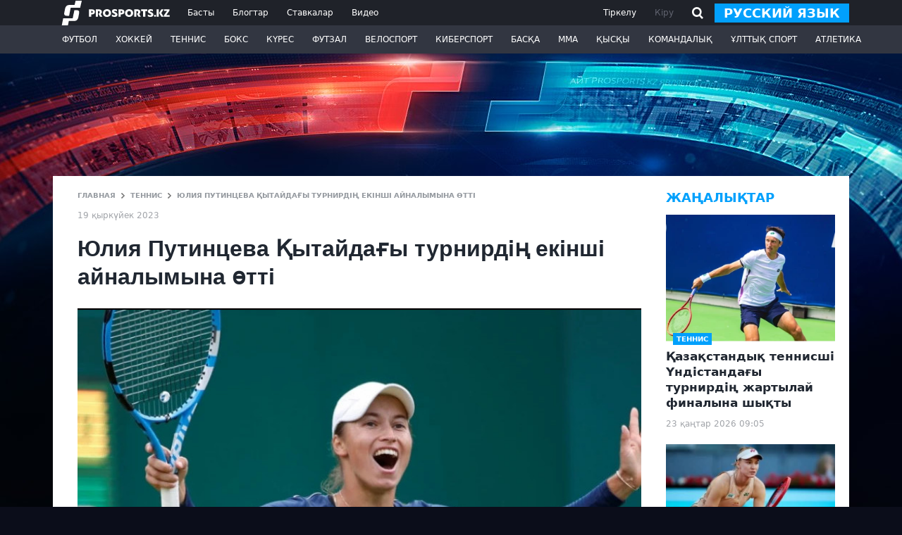

--- FILE ---
content_type: text/html; charset=UTF-8
request_url: https://prosports.kz/kz/news/618220-yuliya-putintseva-kytaidagy-turnirdin-ekinshi-ainalymyna-otti
body_size: 16771
content:
<!DOCTYPE html>
<html lang="kk">
<head>
    <meta charset="utf-8">
    <meta http-equiv="X-UA-Compatible" content="IE=edge"/>
    <meta name="viewport" content="width=device-width, initial-scale=1">
    <meta name="csrf-token" content="sacEYCuQ2cMpywO1kU7VQB4149Okkg5vXAv3pwcf">

    <title>Юлия Путинцева Қытайдағы турнирдің екінші айналымына өтті</title>
    <meta name="description" content=""/>

        <meta property="og:url" content="https://prosports.kz/kz/news/618220-yuliya-putintseva-kytaidagy-turnirdin-ekinshi-ainalymyna-otti/"/>
    <meta property="og:title" content="Юлия Путинцева Қытайдағы турнирдің екінші айналымына өтті" />
    <meta property="og:description" content="" />
    <meta property="og:image" content="https://prosports.kz/storage/images/202309/201736_e2ed73e72623a1c05eb98d8c76e31b60.jpg" />
    <meta property="og:type" content="article" />
    <meta property="og:locale" content="kz">
    <meta property="og:site_name" content="Prosports">
    

<meta property="og:image:secure_url" content="https://prosports.kz/storage/images/202309/201736_e2ed73e72623a1c05eb98d8c76e31b60.jpg" />
<meta property="og:image:type" content="image/webp" />
<meta property="og:image:width" content="400" />
<meta property="og:image:height" content="300" />
<meta property="og:image:alt" content="Юлия Путинцева Қытайдағы турнирдің екінші айналымына өтті" />

    <link rel="shortcut icon" href="/favicon.ico">
    <link rel="apple-touch-icon" sizes="180x180" href="/apple-touch-icon.png">
    <link rel="icon" type="image/png" sizes="32x32" href="/favicon-32x32.png">
    <link rel="icon" type="image/png" sizes="16x16" href="/favicon-16x16.png">
  

    <link rel="stylesheet" type="text/css" href="https://prosports.kz/css/bootstrap.min.css" />
    <link rel="stylesheet" type="text/css" href="https://prosports.kz/css/styles.css?348717779" />
    <link rel="stylesheet" type="text/css" href="https://prosports.kz/css/adaptive.css?338500432">

   
    <link rel="canonical" href="https://prosports.kz/kz/news/618220-yuliya-putintseva-kytaidagy-turnirdin-ekinshi-ainalymyna-otti/" />
    

    <script src="https://prosports.kz/js/jquery-3.7.1.slim.min.js"></script>
    <script src="https://prosports.kz/js/bootstrap.bundle.min.js"></script>
    <script src="https://prosports.kz/js/jquery.cookie.js"></script>
    <script src="https://prosports.kz/js/app.js?688199494"></script>

    <!-- Google tag (gtag.js) -->
    <script async src="https://www.googletagmanager.com/gtag/js?id=G-SKHH2PHB6D"></script>
    <script>
      window.dataLayer = window.dataLayer || [];
      function gtag(){dataLayer.push(arguments);}
      gtag('js', new Date());

      gtag('config', 'G-SKHH2PHB6D');
    </script>
    <script>
        WebFontConfig = {
            google: {
                families: ['Open+Sans:400,600,700,800:latin,cyrillic']
            }
        };

        window.rubric = 85;

        (function (d) {
            var wf = d.createElement('script'), s = d.scripts[0];
            wf.src = 'https://ajax.googleapis.com/ajax/libs/webfont/1.6.26/webfont.js';
            wf.async = true;
            s.parentNode.insertBefore(wf, s);
        })(document);
    </script>
    <script async src="https://securepubads.g.doubleclick.net/tag/js/gpt.js"></script>
</head>
<body>

    <header class="header ">
        <div class="header-top">
            <div class="wcont d-flex justify-content-between align-items-center">
                <div class="header-logo-nav">
                    <a href="/kz/" class="header-logo">
                        <svg xmlns="http://www.w3.org/2000/svg" xmlns:xlink="http://www.w3.org/1999/xlink" viewBox="0 0 219 50" width="168" height="35"><path fill-rule="evenodd"  fill="rgb(255, 255, 255)" d="M218.983,32.394 L207.412,32.394 L207.412,29.916 L213.843,20.787 L207.564,20.787 L207.564,17.548 L218.821,17.548 L218.821,20.015 L212.390,29.155 L218.983,29.155 L218.983,32.394 ZM202.261,32.394 L197.734,24.951 L202.289,17.548 L206.776,17.548 L202.190,24.979 L206.890,32.394 L202.261,32.394 ZM192.831,32.394 L192.831,17.548 L197.158,17.548 L197.158,23.704 L197.147,29.531 L197.158,32.394 L192.831,32.394 ZM189.486,32.600 C188.377,32.600 187.478,31.728 187.478,30.651 C187.478,29.575 188.377,28.703 189.486,28.703 C190.594,28.703 191.493,29.575 191.493,30.651 C191.493,31.728 190.594,32.600 189.486,32.600 ZM184.758,31.523 C183.783,32.436 182.331,32.892 180.357,32.892 C178.110,32.892 176.249,32.481 174.797,31.661 L174.797,27.806 C175.410,28.285 176.204,28.696 177.203,29.038 C178.223,29.357 179.086,29.517 179.789,29.517 C181.105,29.517 181.763,29.129 181.763,28.331 C181.763,27.487 180.697,26.803 179.358,26.233 C177.430,25.412 174.888,24.181 174.934,21.535 C174.934,20.304 175.410,19.278 176.363,18.434 C177.339,17.590 178.700,17.157 180.447,17.157 C182.104,17.157 183.714,17.477 185.257,18.138 L185.257,21.718 C184.758,21.399 184.100,21.125 183.283,20.874 C182.489,20.623 181.786,20.486 181.173,20.486 C179.970,20.486 179.381,20.828 179.381,21.535 C179.381,23.269 186.210,23.223 186.210,28.331 C186.210,29.539 185.734,30.612 184.758,31.523 ZM169.738,32.572 L165.291,32.572 L165.291,20.897 L161.230,20.897 L161.230,17.522 L173.822,17.522 L173.822,20.897 L169.738,20.897 L169.738,32.572 ZM155.966,32.572 L152.789,26.575 L152.789,26.210 C154.536,25.846 155.354,24.568 155.354,23.360 C155.354,21.923 154.514,20.897 153.062,20.897 L151.814,20.897 L151.814,32.572 L147.389,32.572 L147.389,17.545 L153.924,17.545 C155.580,17.545 156.942,18.001 158.054,18.913 C159.165,19.802 159.732,21.056 159.732,22.630 C159.732,24.477 158.961,25.959 157.396,27.031 L160.776,32.572 L155.966,32.572 ZM136.907,32.846 C134.434,32.846 132.460,32.116 130.940,30.634 C129.442,29.152 128.693,27.305 128.693,25.047 C128.693,22.835 129.465,20.988 131.008,19.483 C132.574,17.978 134.548,17.225 136.953,17.225 C139.380,17.225 141.332,17.978 142.852,19.483 C144.372,20.965 145.144,22.835 145.144,25.047 C145.144,27.282 144.372,29.152 142.829,30.634 C141.286,32.116 139.312,32.846 136.907,32.846 ZM139.744,22.083 C139.063,21.285 138.132,20.874 136.976,20.874 C135.841,20.874 134.911,21.285 134.207,22.083 C133.504,22.881 133.141,23.861 133.141,25.047 C133.141,26.279 133.481,27.305 134.185,28.103 C134.888,28.901 135.818,29.312 136.976,29.312 C138.132,29.312 139.040,28.901 139.721,28.103 C140.424,27.305 140.764,26.279 140.764,25.047 C140.764,23.861 140.424,22.881 139.744,22.083 ZM121.842,27.784 L119.868,27.784 L119.868,32.572 L115.421,32.572 L115.421,17.545 L121.570,17.545 C123.476,17.545 124.928,18.047 125.926,19.050 C126.947,20.031 127.446,21.239 127.446,22.653 C127.446,24.090 126.947,25.321 125.926,26.301 C124.928,27.282 123.566,27.784 121.842,27.784 ZM120.957,20.806 L119.845,20.806 L119.845,24.591 L120.503,24.591 C122.205,24.591 123.067,23.975 123.067,22.721 C123.067,21.627 122.341,20.806 120.957,20.806 ZM111.926,31.523 C110.951,32.436 109.499,32.892 107.525,32.892 C105.278,32.892 103.418,32.481 101.966,31.661 L101.966,27.806 C102.578,28.285 103.373,28.696 104.371,29.038 C105.392,29.357 106.254,29.517 106.958,29.517 C108.273,29.517 108.932,29.129 108.932,28.331 C108.932,27.487 107.865,26.803 106.526,26.233 C104.598,25.412 102.056,24.181 102.102,21.535 C102.102,20.304 102.578,19.278 103.531,18.434 C104.507,17.590 105.869,17.157 107.616,17.157 C109.272,17.157 110.883,17.477 112.426,18.138 L112.426,21.718 C111.926,21.399 111.269,21.125 110.452,20.874 C109.658,20.623 108.954,20.486 108.342,20.486 C107.139,20.486 106.549,20.828 106.549,21.535 C106.549,23.269 113.379,23.223 113.379,28.331 C113.379,29.539 112.902,30.612 111.926,31.523 ZM92.097,32.846 C89.624,32.846 87.650,32.116 86.130,30.634 C84.632,29.152 83.883,27.305 83.883,25.047 C83.883,22.835 84.655,20.988 86.198,19.483 C87.763,17.978 89.737,17.225 92.142,17.225 C94.570,17.225 96.522,17.978 98.042,19.483 C99.562,20.965 100.333,22.835 100.333,25.047 C100.333,27.282 99.562,29.152 98.019,30.634 C96.476,32.116 94.502,32.846 92.097,32.846 ZM94.933,22.083 C94.252,21.285 93.322,20.874 92.165,20.874 C91.031,20.874 90.100,21.285 89.397,22.083 C88.693,22.881 88.331,23.861 88.331,25.047 C88.331,26.279 88.671,27.305 89.374,28.103 C90.078,28.901 91.008,29.312 92.165,29.312 C93.322,29.312 94.230,28.901 94.910,28.103 C95.614,27.305 95.954,26.279 95.954,25.047 C95.954,23.861 95.614,22.881 94.933,22.083 ZM77.984,32.572 L74.807,26.575 L74.807,26.210 C76.554,25.846 77.372,24.568 77.372,23.360 C77.372,21.923 76.532,20.897 75.080,20.897 L73.832,20.897 L73.832,32.572 L69.407,32.572 L69.407,17.545 L75.942,17.545 C77.598,17.545 78.960,18.001 80.072,18.913 C81.183,19.802 81.750,21.056 81.750,22.630 C81.750,24.477 80.979,25.959 79.414,27.031 L82.794,32.572 L77.984,32.572 ZM62.124,27.784 L60.150,27.784 L60.150,32.572 L55.703,32.572 L55.703,17.545 L61.852,17.545 C63.758,17.545 65.211,18.047 66.209,19.050 C67.230,20.031 67.729,21.239 67.729,22.653 C67.729,24.090 67.230,25.321 66.209,26.301 C65.211,27.282 63.849,27.784 62.124,27.784 ZM61.240,20.806 L60.128,20.806 L60.128,24.591 L60.786,24.591 C62.488,24.591 63.350,23.975 63.350,22.721 C63.350,21.627 62.624,20.806 61.240,20.806 ZM18.589,14.201 L15.261,30.579 L10.938,30.579 C8.513,30.579 6.884,30.052 6.098,29.012 C5.294,27.949 5.123,26.255 5.588,23.977 L7.226,15.947 C7.664,13.804 8.605,12.032 10.024,10.680 C11.407,9.361 13.383,8.693 15.895,8.693 L26.361,8.693 L28.511,-0.000 L41.002,-0.000 L37.729,14.201 L18.589,14.201 ZM25.961,19.255 L30.165,19.255 C32.591,19.255 34.219,19.783 35.006,20.823 C35.809,21.885 35.981,23.579 35.516,25.858 L33.995,33.888 C33.558,36.031 32.617,37.803 31.197,39.155 C29.814,40.473 27.839,41.141 25.327,41.141 L14.742,41.141 L12.976,49.835 L0.485,49.835 L3.375,35.633 L22.632,35.633 L25.961,19.255 Z"/></svg>
                    </a>
                    <div class="right_nav">
                                                    <a href="/" class=" change_lang2">ru</a>
                                                <button class="button_open_close_nav"></button>
                    </div>
                    <nav class="header-nav">
                                                                                    <a href="/kz/">Басты</a>
                                                                                                                <a href="/kz/blogs/">Блогтар</a>
                                                                                                                <a href="/kz/bets/">Ставкалар</a>
                                                                                                                <a href="/kz/media/">Видео</a>
                                                                                                                                                                                                                                                                                                                                                                                                                                                                                                                                                                                                                                                                                                                        </nav>
                </div>
                <div class="header-auth">
                                                    <div class="header-auth-link">
                                <button data-bs-toggle="modal" data-bs-target="#registerModal" class="singup">Тіркелу</button>
                                <button data-bs-toggle="modal" data-bs-target="#loginModal">Кіру</button>

                                <button class="search_btn hide-mobile">
                                    <svg xmlns='http://www.w3.org/2000/svg' width='16' height='17'><path fill-rule='evenodd' d='M16.012 15.145l-1.813 1.856-3.901-3.991c-2.621 1.578-6.041 1.24-8.291-1.062-2.671-2.733-2.671-7.163 0-9.896a6.729 6.729 0 0 1 9.67 0c2.464 2.521 2.625 6.47.544 9.215l3.791 3.878zM9.864 3.908a4.207 4.207 0 0 0-6.044 0c-1.669 1.708-1.669 4.476 0 6.184a4.205 4.205 0 0 0 6.044 0c1.669-1.708 1.669-4.476 0-6.184z'></path></svg>
                                </button>
                                <div class="position-relative search_header ">
                                    <div class="inout_show">
                                        <form action="/kz/search/" method="POST">
                                            <input type="hidden" name="_token" value="sacEYCuQ2cMpywO1kU7VQB4149Okkg5vXAv3pwcf">                                            <input type="text" name="q" placeholder="Введите текст для поиска">
                                            <button type="submit" class="search_go">
                                                <svg xmlns='http://www.w3.org/2000/svg' width='16' height='17'><path fill-rule='evenodd' d='M16.012 15.145l-1.813 1.856-3.901-3.991c-2.621 1.578-6.041 1.24-8.291-1.062-2.671-2.733-2.671-7.163 0-9.896a6.729 6.729 0 0 1 9.67 0c2.464 2.521 2.625 6.47.544 9.215l3.791 3.878zM9.864 3.908a4.207 4.207 0 0 0-6.044 0c-1.669 1.708-1.669 4.476 0 6.184a4.205 4.205 0 0 0 6.044 0c1.669-1.708 1.669-4.476 0-6.184z'></path></svg>
                                            </button>
                                        </form>
                                    </div>
                                </div>
                                                                    <a href="/" class="btn btn-primary btn-sm change_lang">русский язык</a>
                                                            </div>
                        
                        <script>
                            $(function(){
                                $('.search_btn, .search_go').click(function(){
                                    $('.search_header').addClass('active');
                                    $('.search_header').find('input').focus();
                                });
                                $('.search_header input').on('focusout',function(){
                                    $('.search_header').removeClass('active');
                                });
                            });
                        </script>
                </div>
            </div>
        </div>
        <div class="header-bottom">
            <div class="wcont">
                <div class="header-search">
                    <form action="/kz/search/" method="POST">
                        <input type="hidden" name="_token" value="sacEYCuQ2cMpywO1kU7VQB4149Okkg5vXAv3pwcf">                        <input type="search" class="form-control" placeholder="Введите текст для поиска">
                        <button type="submit" class="button_search"><svg xmlns='http://www.w3.org/2000/svg' width='20' height='22'><path fill-rule='evenodd' fill='#1f2229' d='M19.919 19.817l-1.227 1.228-4.821-4.821a8.399 8.399 0 01-10.867-.942c-3.309-3.348-3.309-8.777 0-12.125a8.405 8.405 0 0111.986 0c3.244 3.281 3.3 8.556.186 11.917l4.743 4.743zM13.84 4.407a6.646 6.646 0 00-9.569 0c-2.642 2.711-2.642 7.107 0 9.818a6.634 6.634 0 008.662.773l1.084-1.083.051.051c2.404-2.725 2.333-6.931-.228-9.559z'/></svg></button>
                    </form>
                </div>
                <nav class="header-nav-category">
                    <ul class="nulled">
                                                    <li>
                                <a href="/kz/football/">Футбол</a>
                                                                <ul class="header-dropdown">
                                                                            <li><a href="/kz/kaz-football/">Қазақстан футболы</a></li>
                                                                            <li><a href="/kz/world-football/">Әлем футболы</a></li>
                                                                    </ul>
                                                            </li>
                                                    <li>
                                <a href="/kz/hockey/">Хоккей</a>
                                                                <ul class="header-dropdown">
                                                                    </ul>
                                                            </li>
                                                    <li>
                                <a href="/kz/tennis/">Теннис</a>
                                                                <ul class="header-dropdown">
                                                                    </ul>
                                                            </li>
                                                    <li>
                                <a href="/kz/box/">Бокс</a>
                                                                <ul class="header-dropdown">
                                                                    </ul>
                                                            </li>
                                                    <li>
                                <a href="/kz/wrestling/">Күрес</a>
                                                                <ul class="header-dropdown">
                                                                            <li><a href="/kz/dzyudo/">Дзюдо</a></li>
                                                                            <li><a href="/kz/kazaksha-wrestling/">Қазақ күресі</a></li>
                                                                            <li><a href="/kz/free-wrestling/">Еркін күрес</a></li>
                                                                            <li><a href="/kz/greco-roman-wrestling/">Грек-рим күресі</a></li>
                                                                    </ul>
                                                            </li>
                                                    <li>
                                <a href="/kz/futsal/">Футзал</a>
                                                                <ul class="header-dropdown">
                                                                    </ul>
                                                            </li>
                                                    <li>
                                <a href="/kz/cycling/">Велоспорт</a>
                                                                <ul class="header-dropdown">
                                                                    </ul>
                                                            </li>
                                                    <li>
                                <a href="/kz/cybersport/">Киберспорт</a>
                                                                <ul class="header-dropdown">
                                                                    </ul>
                                                            </li>
                                                    <li>
                                <a href="/kz/other/">Басқа</a>
                                                                <ul class="header-dropdown">
                                                                    </ul>
                                                            </li>
                                                    <li>
                                <a href="/kz/mma/">ММА</a>
                                                                <ul class="header-dropdown">
                                                                    </ul>
                                                            </li>
                                                    <li>
                                <a href="/kz/winters/">Қысқы</a>
                                                                <ul class="header-dropdown">
                                                                    </ul>
                                                            </li>
                                                    <li>
                                <a href="/kz/teams/">Командалық</a>
                                                                <ul class="header-dropdown">
                                                                    </ul>
                                                            </li>
                                                    <li>
                                <a href="/kz/national-sports/">Ұлттық спорт</a>
                                                                <ul class="header-dropdown">
                                                                    </ul>
                                                            </li>
                                                    <li>
                                <a href="/kz/athletics/">Атлетика</a>
                                                                <ul class="header-dropdown">
                                                                            <li><a href="/kz/light-athletics/">Жеңіл атлетика</a></li>
                                                                            <li><a href="/kz/heavy-athletics/">Ауыр атлетика</a></li>
                                                                    </ul>
                                                            </li>
                        
                    </ul>
                </nav>
            </div>
        </div>
    </header>

    
<main class="main_content wcont">

  <section class="section_default" aria-label="Раздел">


      <div class="content d-flex justify-content-between">

          <div class="center_column">
              <div class="d-flex flex-column justify-content-between">

                  <div class="breadcrumbs">

                      <a href="/">ГЛАВНАЯ</a>
                      <svg width="5" height="8"><path fill-rule="evenodd" clip-rule="evenodd" d="M1.1442.09045l3.76315 3.6849c.10592.10372.1211.26301.04513.38264a.30105.30105 0 01-.04571.05709L1.1439 7.90945c-.10572.10358-.26765.11828-.38934.04418l-.66238-.63904a.30613.30613 0 01.00013-.43804l2.93151-2.87717L.09231 1.12364A.30613.30613 0 01.09218.6856L.69776.0908c.12322-.12092.32303-.12107.44644-.00034z"></path></svg>
                                              <a href="/kz/tennis/">Теннис</a>
                        <svg width="5" height="8"><path fill-rule="evenodd" clip-rule="evenodd" d="M1.1442.09045l3.76315 3.6849c.10592.10372.1211.26301.04513.38264a.30105.30105 0 01-.04571.05709L1.1439 7.90945c-.10572.10358-.26765.11828-.38934.04418l-.66238-.63904a.30613.30613 0 01.00013-.43804l2.93151-2.87717L.09231 1.12364A.30613.30613 0 01.09218.6856L.69776.0908c.12322-.12092.32303-.12107.44644-.00034z"></path></svg>
                                            <span>Юлия Путинцева Қытайдағы турнирдің екінші айналымына өтті<i></i></span>
                  </div>
                  <time datetime="2023-09-19 15:35:39" class="text-nowrap mt-3">19 қыркүйек 2023</time>
              </div>
              <div class="post_full mt-4">
                  <h1 class="post_title"  data-url="/kz/news/618220-yuliya-putintseva-kytaidagy-turnirdin-ekinshi-ainalymyna-otti/">Юлия Путинцева Қытайдағы турнирдің екінші айналымына өтті</h1>

                  <div class="post_top__img">
                    <img src="https://prosports.kz/storage/images/202309/201736_e2ed73e72623a1c05eb98d8c76e31b60.jpg" ttt='111' alt="Юлия Путинцева Қытайдағы турнирдің екінші айналымына өтті" />
                  </div>
                  <div class="hide-mobile"  style="text-align:center;">
                    <div id="div-gpt-ad-1720976303495-0"></div>
                  </div>
                  <div class="show-mobile" style="text-align:center;">
                    <div id="div-gpt-ad-1720982954265-1725883152"></div>
                  </div>
                  <a href="https://www.instagram.com/prosportskaz/" target="_blank" class="follow-block" rel="nofollow">
                    Қазақстан мен әлем спортындағы ең қызық жаңалықтарды бірінші болып біл
                      <span class="social-share"><svg xmlns="http://www.w3.org/2000/svg" width="28" height="28"><path fill-rule="evenodd"  d="M18 28h-8C4.477 28 0 23.523 0 18v-8C0 4.477 4.477 0 10 0h8c5.523 0 10 4.477 10 10v8c0 5.523-4.477 10-10 10zM13.943 7.119c-4.061 0-7.354 3.218-7.354 7.187 0 3.97 3.293 7.188 7.354 7.188s7.354-3.218 7.354-7.188c0-3.969-3.293-7.187-7.354-7.187zm6.618-2.876c-1.218 0-2.206.966-2.206 2.157 0 1.19.988 2.156 2.206 2.156 1.219 0 2.206-.966 2.206-2.156 0-1.191-.987-2.157-2.206-2.157zm-6.688 15.15c-2.752 0-4.983-2.254-4.983-5.033 0-2.78 2.231-5.034 4.983-5.034 2.753 0 4.984 2.254 4.984 5.034 0 2.779-2.231 5.033-4.984 5.033z"></path></svg></span>
                  </a>
                  <div class="hide-mobile" style="text-align:center;">
                      <a href="https://www.instagram.com/gorillaenergy.kz?igsh=MTRhazdldXE4eXMxZw==" target="_blank">
                        <div id="div-gpt-ad-1739198594858-0" style="margin: 20px 0"></div>
                      </a>
                  </div>
                  <div class="show-mobile" style="text-align:center;">
                      <div id="div-gpt-ad-1738689732690-0" style="margin: 20px 0"></div>
                  </div>
                  <div class="feed_text">
                    <p><b>Қазақстандық теннисші Юлия Путинцева (рейтингте 81-орын) Гуанчжоуда өтіп жатқан WTA турнирінде қытайлық Юй Сяодиді (рейтингте 213-орын) тізе бүктірді, деп хабарлайды Prosports.kz.</b></p>
<p>1 сағат 47 минутқа созылған кездесу 6:4, 6:0 есебімен аяқталды.</p>
<p>Гуанчжоудағы турнир WTA-250 сериясына жатады, ол 18-23 қыркүйек аралығында өтеді. Жарыстың жалпы жүлде қоры 259 303 доллар.</p>
<p>Осы жеңісінен кейін Юлия Путинцева турнирдің екінші айналымына өтті, онда әлемнің 76-шы ракеткасы даниялық Клара Таусонмен кездеседі.</p>
                  </div>
                  <div class="feed_source d-flex justify-content-between mt-5">
                                          <span>Ошибка в тексте? Выделите и нажмите Ctrl+Enter</span>
                  </div>
                  <div class="d-flex justify-content-between mt-5">
                      <div class="feed_rating">
                          <div class="feed_rating_like flb618220" onclick="setRaction(1,618220)">
                              <svg xmlns='http://www.w3.org/2000/svg' width='15' height='11'><path fill-rule='evenodd'  d='M14.998 7.9l-2.097 2.098-4.889-4.889-4.951 4.951L.939 7.939l7-7 .111.111.049-.048L14.998 7.9z'/></svg>
                          </div>
                          <div class="feed_rating_count lfco618220">0</div>
                          <div class="feed_rating_dislike fdlb618220" onclick="setRaction(2,618220)">
                              <svg xmlns='http://www.w3.org/2000/svg' width='15' height='11'><path fill-rule='evenodd' d='M14.998 3.099l-2.097-2.098L8.012 5.89 3.061.939.939 3.06l7 7 .111-.111.049.049 6.899-6.899z'/></svg>
                          </div>
                      </div>
                                            <div class="feed_socials">
                          <a href="javascript:void(0)" onclick="window.open('https://www.facebook.com/dialog/share?app_id=7381781105281389&amp;href=https://prosports.kz/kz/news/618220-yuliya-putintseva-kytaidagy-turnirdin-ekinshi-ainalymyna-otti', 'facebook','height=600,width=800')">
                              <svg xmlns='http://www.w3.org/2000/svg' width='28' height='29'><path fill-rule='evenodd' fill='#3c60ab' d='M18 28h-.926V17.902h3.832l.638-4.278h-4.439v-2.566c0-2.42 1.125-2.479 4.47-2.272V4.861s-1.308-.058-3.467-.117c-3.104-.085-5.565 1.976-5.565 5.605v3.275H8.682v4.278h3.861V28H10C4.477 28 0 23.523 0 18v-8C0 4.477 4.477 0 10 0h8c5.523 0 10 4.477 10 10v8c0 5.523-4.477 10-10 10zm-.926.142h-4.531V28h4.531v.142z'/></svg>
                          </a>
                          <a href="javascript:void(0)" onclick="window.open('https://twitter.com/intent/tweet?text=https://prosports.kz/kz/news/618220-yuliya-putintseva-kytaidagy-turnirdin-ekinshi-ainalymyna-otti', 'twitter','height=600,width=800')">
                              <svg xmlns='http://www.w3.org/2000/svg' width='28' height='28'><path fill-rule='evenodd' fill='#01a0fc' d='M18 28h-8C4.477 28 0 23.523 0 18v-8C0 4.477 4.477 0 10 0h8c5.523 0 10 4.477 10 10v8c0 5.523-4.477 10-10 10zm4.036-20.273c-.677.495-1.248.73-2.276.818 0 0-.028-.011-.052-.01a3.512 3.512 0 0 0-2.469-1.005c-1.933 0-3.499 1.54-3.499 3.441 0 .258.03.511.085.752l-.116.036c-.22.014-1.617.075-3.267-.592-1.786-.722-3.898-2.948-3.898-2.948s-.66 1.277-.4 2.358c.26 1.082.68 1.75 1.399 2.261-.559.02-.939-.117-1.499-.393 0 .943.72 3.066 2.899 3.44-.68.118-1.42.118-1.7.098.42.747 1.16 2.044 3.299 2.359-1.14.964-4.018 1.671-5.197 1.376 1.679 1.317 8.27 3.672 12.393-1.081 3.598-4.148 3.119-7.155 3.099-7.666 1.299-.688 1.699-1.77 1.699-1.77s-.722.315-1.982.492l-.003-.008a2.702 2.702 0 0 0 1.485-1.958z'/></svg>
                          </a>
                          <a href="javascript:void(0)" onclick="window.open('https://vk.com/share.php?url=https://prosports.kz/kz/news/618220-yuliya-putintseva-kytaidagy-turnirdin-ekinshi-ainalymyna-otti&amp;title=Юлия Путинцева Қытайдағы турнирдің екінші айналымына өтті', 'vk','height=600,width=800')">
                              <svg xmlns='http://www.w3.org/2000/svg' width='28' height='28'><path fill-rule='evenodd' fill='#096faf' d='M18 28h-8C4.477 28 0 23.523 0 18v-8C0 4.477 4.477 0 10 0h8c5.523 0 10 4.477 10 10v8c0 5.523-4.477 10-10 10zm1.309-15.725c.433-.588.65-1.34.65-2.256 0-1.351-.495-2.335-1.486-2.954-.99-.619-2.581-.929-4.773-.929H8.889v15.342h5.784c1.748 0 3.131-.391 4.149-1.175 1.019-.784 1.528-1.875 1.528-3.274 0-.987-.217-1.777-.65-2.372-.434-.594-1.14-1-2.12-1.217v-.105a2.601 2.601 0 0 0 1.729-1.06zm-5.007 6.517h-2.135v-3.999h2.03c1.833 0 2.749.637 2.749 1.91 0 .707-.215 1.232-.645 1.575-.43.342-1.096.514-1.999.514zm-.232-6.58h-1.903V8.801h1.723c.938 0 1.623.128 2.057.383.433.256.65.677.65 1.265 0 .629-.199 1.081-.598 1.354-.398.273-1.041.409-1.929.409z'/></svg>
                          </a>
                          <a href="javascript:void(0)" onclick="window.open('https://telegram.me/share/url?url=https://prosports.kz/kz/news/618220-yuliya-putintseva-kytaidagy-turnirdin-ekinshi-ainalymyna-otti', 'Telegram','height=600,width=800')">
                              <svg xmlns='http://www.w3.org/2000/svg' width='28' height='28'><path fill-rule='evenodd' fill='#68c8ff' d='M18 28h-8C4.477 28 0 23.523 0 18v-8C0 4.477 4.477 0 10 0h8c5.523 0 10 4.477 10 10v8c0 5.523-4.477 10-10 10zm1.516-21.997a.443.443 0 0 0-.174.037l-15.03 6.527c-.425.184-.413.875.017 1.041l3.485 1.346.058.132 9.159-6.04-6.99 7-.001 3.847c.027.014.055.029.086.029.05 0 .101-.019.145-.062l1.968-1.907 3.244 2.813a.903.903 0 0 0 .596.231c.431 0 .846-.324.963-.858l2.942-13.448c.08-.364-.169-.688-.468-.688zm-7.277 11.95l-2.198-1.907 2.198 1.907z'/></svg>
                          </a>
                      </div>
                  </div>
                  <div class="feed_tags mt-5">
                                                                                                                                                                                                                                                                                                                                                                                                                                                                                                                                                                                                                                                                                                                                                                                                                                                                                                                                                                                                                                                                                                                                                                                                                                                                                                                                                                                                                                                                                                                                                                                                                                                                                                                                                                                                                                                                                                                                                                                                                                                                                                                                                                                                                                                                                                                                                                                                                                                                                                                                                                                                                                                                                                                                                                                                                                                                                                                                                                                                                                                                                                                                                                                                                                                                                                                                                                                                                                                                                                                                                                                                                                                                                                                                                                                                                                                                                                                                                                                                                                                                                                                                                                                                                                                                                                                                                                                                                                                                                                                                                                                                                                                                                                                                                                                                                                                                                                                                                                                                                                                                                                                                                                                                                                                                                                                                                                                                                                                                                                                                                                                                                                                                                                                                                                                                                                                                                                                                                                                                                                                                                                                                                                                                                                                                                                                                                                                                                                                                                                                                                                                                                                                                                                                                                                                                                                                                                                                                                                                                                                                                                                                                                                                                                                                                                                                                                                                                                                                                                                                                                                                                                                                                                                                                                                                                                                                                                                                                                                                                                                                                                                                                                                                                                                                                                                                                                                                                                                                                                                                                                                                                                                                                                                                                                                                                                                                                                                                                                                                                                                                                                                                                                                                                                                                                                                                                                                                                                                                                                                                                                                                                                                                                                                                                                                                                                                                                                                                                                                                                                                                                                                                                                                                                                                                                                                                                                                                                                                                                                                                                                                                                                                                                                                                                                                                                                                                                                                                                                                                                                                                                                                                                                                                                                                                                                                                                                                                                                                                                                                                                                                                                                                                                                                                                                                                                                                                                                                                                                                                                                                                                                                                                                                                                                                                                                                                                                                                                                                                                                                                                                                                                                                                                                                                                                                                                                                                                                                                                                                                                                                                                                                                                                                                                                                                                                                                                                                                                                                                                                                                                                                                                                                                                                                                                                                                                                                                                                                                                                                                                                                                                                                                                                                                                                                                                                                                                                                                                                                                                                                                                                                                                                                                                                                                                                                                                                                                                                                                                                                                                                                                                                                                                                                                                                                                                                                                                                                                                                                                                                                                                                                                                                                                                                                                                                                                                                                                                                                                                                                                                                                                                                                                                                                                                                                                                                                                                                                                                                                                                                                                                                                                                                                                                                                                                                                                                                                                                                                                                                                                                                                                                                                                                                                                                                                                                                                                                                                                                                                                                                                                                                                                                                                                                                                                                                                                                                                                                                                                                                                                                                                                                                                                                                                                                                                                                                                                                                                                                                                                                                                                                                                                                                                                                                                                                                                                                                                                                                                                                                                                                                                                                                                                                                                                                                                                                                                                                                                                                                                                                                                                                                                                                                                                                                </div>
                  <a href="https://www.instagram.com/prosports_kz/" target="_blank" class="follow-block" rel="nofollow">
                      Подписывайтесь на cпортивные новости Казахстана и мира
                      <span class="social-share"><svg xmlns="http://www.w3.org/2000/svg" width="28" height="28"><path fill-rule="evenodd"  d="M18 28h-8C4.477 28 0 23.523 0 18v-8C0 4.477 4.477 0 10 0h8c5.523 0 10 4.477 10 10v8c0 5.523-4.477 10-10 10zM13.943 7.119c-4.061 0-7.354 3.218-7.354 7.187 0 3.97 3.293 7.188 7.354 7.188s7.354-3.218 7.354-7.188c0-3.969-3.293-7.187-7.354-7.187zm6.618-2.876c-1.218 0-2.206.966-2.206 2.157 0 1.19.988 2.156 2.206 2.156 1.219 0 2.206-.966 2.206-2.156 0-1.191-.987-2.157-2.206-2.157zm-6.688 15.15c-2.752 0-4.983-2.254-4.983-5.033 0-2.78 2.231-5.034 4.983-5.034 2.753 0 4.984 2.254 4.984 5.034 0 2.779-2.231 5.033-4.984 5.033z"></path></svg></span>
                  </a>
                  <div class="hide-mobile" style="text-align:center;"><div id="div-gpt-ad-1720976890722-0"></div></div>
                  <div class="show-mobile " style="margin: 30px 0;">
                    <div id="div-gpt-ad-1720983566834-1725880331"></div>
                  </div>
                  <div class="feed_comments">
                      <div class="feed_comments_title">Комментарии</div>
                                              <div class="feed_comments_auth mb-3">
                            <div>Для того, чтобы оставить комментарий, <button data-bs-toggle="modal" data-bs-target="#loginModal">авторизуйтесь</button> или <button data-bs-toggle="modal" data-bs-target="#registerModal">зарегистрируйтесь</button></div>
                        </div>
                      

                  </div>
              </div>
              <div class="next_post"></div>
              


          </div>

          <aside class="right_column">
              <div class="blogs_widget">
                  <h2>Жаңалықтар</h2>
                  

                                                          <div class="blogs_item">
                        <a href="/kz/news/729627-qazaqstandiq-tennisshi-үndistandagi-turnirdin-zhartilai-finalina-shiqti/" class="d-flex flex-column align-items-start">
                            <span class="blogs_item__img">
                                <img src="https://prosports.kz/storage/images/3501058691e778a98ecf39735deca428_jZnXRYnorpL81pmR9o1GkQRrHk6uHQSFlQdxEEVj.png.webp" alt="">
                                                                <span class="blogs_item__category_sport">Теннис</span>
                                                            </span>
                            <span class="blogs_item__title">Қазақстандық теннисші Үндістандағы турнирдің жартылай финалына шықты</span>
                            <span class="d-flex justify-content-between blogs_item__person">
                                <time datetime="2026-01-23 09:05:59">23 қаңтар 2026 09:05</time>
                            </span>
                        </a>
                    </div>
                                                                                <div class="blogs_item">
                        <a href="/kz/news/729603-ribakina-bүgin-match-qiin-boldi-biraq-zhendik/" class="d-flex flex-column align-items-start">
                            <span class="blogs_item__img">
                                <img src="https://prosports.kz/storage/images/96f602be72503cd2d617a26b555c1ae0_nGmiK3ANLAoGJee8vCSVywKHqtZdX2a6VOS0yUFY.jpg.webp" alt="">
                                                                <span class="blogs_item__category_sport">Теннис</span>
                                                            </span>
                            <span class="blogs_item__title">Рыбакина: «Бүгін матч қиын болды, бірақ жеңдік!»</span>
                            <span class="d-flex justify-content-between blogs_item__person">
                                <time datetime="2026-01-22 23:28:44">22 қаңтар 2026 23:28</time>
                            </span>
                        </a>
                    </div>
                                                                                <div class="blogs_item">
                        <a href="/kz/news/729550-dzhokovich-kasibi-dengeide-oinauga-ali-de-daiin-ekenin-aitti/" class="d-flex flex-column align-items-start">
                            <span class="blogs_item__img">
                                <img src="https://prosports.kz/storage/images/0bfd97623aa0c13193996bb0ac7920db_3WiumNNfJCUWXpUu8QhJ5zHoCFvDeii7D6omQQQa.jpg.webp" alt="">
                                                                <span class="blogs_item__category_sport">Теннис</span>
                                                            </span>
                            <span class="blogs_item__title">Джокович кәсіби деңгейде ойнауға әлі де дайын екенін айтты</span>
                            <span class="d-flex justify-content-between blogs_item__person">
                                <time datetime="2026-01-22 18:32:00">22 қаңтар 2026 18:32</time>
                            </span>
                        </a>
                    </div>
                                                                                <div class="blogs_item">
                        <a href="/kz/news/729540-iga-shventek-australian-open-turnirinin-үshinshi-ainalimina-shiqti/" class="d-flex flex-column align-items-start">
                            <span class="blogs_item__img">
                                <img src="https://prosports.kz/storage/images/4ae6e6ad4b97fae1f9182c4a0b21d572_hTZrjX3HF1b5r37j2jRsNoOsrGrZeuNPFTocDwba.webp.webp" alt="">
                                                                <span class="blogs_item__category_sport">Теннис</span>
                                                            </span>
                            <span class="blogs_item__title">Ига Швентек Australian Open турнирінің үшінші айналымына шықты</span>
                            <span class="d-flex justify-content-between blogs_item__person">
                                <time datetime="2026-01-22 15:11:00">22 қаңтар 2026 15:11</time>
                            </span>
                        </a>
                    </div>
                                                                                <div class="blogs_item">
                        <a href="/kz/news/729525-alemnin-ekinshi-raketkasi-australian-open-turnirinin-үshinshi-ainalimina-otti/" class="d-flex flex-column align-items-start">
                            <span class="blogs_item__img">
                                <img src="https://prosports.kz/storage/images/9393c2626680ab850dfbd8453c653426_mG6rSqJXcDtCtF7wQhTDLTumrDKuO1oiRz18ixPD.png.webp" alt="">
                                                                <span class="blogs_item__category_sport">Теннис</span>
                                                            </span>
                            <span class="blogs_item__title">Әлемнің екінші ракеткасы Australian Open турнирінің үшінші айналымына өтті</span>
                            <span class="d-flex justify-content-between blogs_item__person">
                                <time datetime="2026-01-22 13:50:00">22 қаңтар 2026 13:50</time>
                            </span>
                        </a>
                    </div>
                                                                                <div class="blogs_item">
                        <a href="/kz/news/729522-elena-ribakina-—-varvara-gracheva-kezdesuinin-tikelei-translyatsiyasi/" class="d-flex flex-column align-items-start">
                            <span class="blogs_item__img">
                                <img src="https://prosports.kz/storage/images/07f518c4d4cec5b12e2804c20f4bd3db_tAL8zSph4APllVUU1ySY3ioXMk7MF0p6JPEnxLFa.png.webp" alt="">
                                                                <span class="blogs_item__category_sport">Теннис</span>
                                                            </span>
                            <span class="blogs_item__title">Елена Рыбакина — Варвара Грачева кездесуінің тікелей трансляциясы</span>
                            <span class="d-flex justify-content-between blogs_item__person">
                                <time datetime="2026-01-22 12:10:00">22 қаңтар 2026 12:10</time>
                            </span>
                        </a>
                    </div>
                                                                                <div class="blogs_item">
                        <a href="/kz/news/729476-qazaqstandiq-tennisshi-portugaliyadagi-turnirdin-shirek-finalina-shiqti/" class="d-flex flex-column align-items-start">
                            <span class="blogs_item__img">
                                <img src="https://prosports.kz/storage/images/8f3b78850b145eef14b3edb11f1affde_jW7JM2SMXYBHmakkUIpYIDFLbOmJcWmfzMT6HqTt.png.webp" alt="">
                                                                <span class="blogs_item__category_sport">Теннис</span>
                                                            </span>
                            <span class="blogs_item__title">Қазақстандық теннисші Португалиядағы турнирдің ширек финалына шықты</span>
                            <span class="d-flex justify-content-between blogs_item__person">
                                <time datetime="2026-01-22 09:47:00">22 қаңтар 2026 09:47</time>
                            </span>
                        </a>
                    </div>
                                                                                <div class="blogs_item">
                        <a href="/kz/news/729438-aleksandr-bublik-australian-open-turnirinin-үshinshi-ainalimina-otti-/" class="d-flex flex-column align-items-start">
                            <span class="blogs_item__img">
                                <img src="https://prosports.kz/storage/images/f40c36855bc8c78c8b6b637bb8a78541_Bzw4pTQAsRIkB8WKfRI1dvDmlC9OwBa3ltEPbJLf.png.webp" alt="">
                                                                <span class="blogs_item__category_sport">Теннис</span>
                                                            </span>
                            <span class="blogs_item__title">Александр Бублик Australian Open турнирінің үшінші айналымына өтті</span>
                            <span class="d-flex justify-content-between blogs_item__person">
                                <time datetime="2026-01-21 20:30:00">21 қаңтар 2026 20:30</time>
                            </span>
                        </a>
                    </div>
                                                                                <div class="blogs_item">
                        <a href="/kz/news/729400-kortqa-koilekpen-shiqqan-tennisshi-zhurtti-tan-qaldirdi-/" class="d-flex flex-column align-items-start">
                            <span class="blogs_item__img">
                                <img src="https://prosports.kz/storage/images/fc058343f86456debfd66b80ae4d2d14_8YkzDI7z0OGDknfnM9VQTVfuS65IwwRGG42rAZiL.jpg.webp" alt="">
                                                                <span class="blogs_item__category_sport">Теннис</span>
                                                            </span>
                            <span class="blogs_item__title">Кортқа көйлекпен шыққан теннисші жұртты таң қалдырды</span>
                            <span class="d-flex justify-content-between blogs_item__person">
                                <time datetime="2026-01-21 16:00:00">21 қаңтар 2026 16:00</time>
                            </span>
                        </a>
                    </div>
                                                                                <div class="blogs_item">
                        <a href="/kz/news/729384-aleksandr-shevchenko-australian-open-2026-turnirimen-qoshtasti/" class="d-flex flex-column align-items-start">
                            <span class="blogs_item__img">
                                <img src="https://prosports.kz/storage/images/df29dabac48f62cc086bf98515384f2c_U45c23tsx4BNJWxkafWiBV1g0BaYX55Gy0wywLuW.jpg.webp" alt="">
                                                                <span class="blogs_item__category_sport">Теннис</span>
                                                            </span>
                            <span class="blogs_item__title">Александр Шевченко Australian Open-2026 турнирімен қоштасты</span>
                            <span class="d-flex justify-content-between blogs_item__person">
                                <time datetime="2026-01-21 13:15:54">21 қаңтар 2026 13:15</time>
                            </span>
                        </a>
                    </div>
                                                          
              </div>
          </aside>
      </div>
  </section>
</main>


<script type="application/ld+json">
    {
      "@context": "http://schema.org/",
      "@type": "NewsArticle",
      "headline": "Юлия Путинцева Қытайдағы турнирдің екінші айналымына өтті",
      "datePublished": "2023-09-19 15:35:39",
      "dateModified": "2023-09-19 15:35:39",
      "description": "",
      "image": {
        "@type": "ImageObject",
        "height": "300",
        "width": "500",
        "url": "https://prosports.kz/storage/images/202309/201736_e2ed73e72623a1c05eb98d8c76e31b60.jpg"
      },
      "author": "prosports.kz",
      "publisher": {
        "@type": "Organization",
        "logo": {
          "@type": "ImageObject",
          "url": "https://prosports.kg/static/images/prosportskg_logo.jpg"
        },
        "name": "prosports.kz"
      },
      "articleBody": ""
    }
</script>
<script>
    async function postData(url = "", data = {}) {
          const response = await fetch(url, {
            method: "POST",
            mode: "cors",
            cache: "no-cache",
            credentials: "same-origin",
            headers: {
              "Content-Type": "application/json"
            },
            redirect: "follow",
            referrerPolicy: "no-referrer",
            body: JSON.stringify(data),
          });
          return response;
        }
    function setRaction(type_like,post){
        if($.cookie('likes').indexOf(post)==-1){
            postData("/api/news/setlike", { type_like:type_like, post:post }).then((response) => {
                response.json().then((data) => {
                    console.log(data);
                    $('.lfco'+post).text(data.count);
                    $('.fdlb'+post+', .flb'+post).removeAttr('onclick');
                    $.cookie('likes',$.cookie('likes')+','+post);
                });
            });
        }
    }
    // Получаем нужный элемент
    var old_news = null;
    var old_post_url = null;
    updateActivePage = () => {
        const blockElements = document.getElementsByClassName("post_full");
        let activeIndex;

        Array.prototype.forEach.call(blockElements, (element, index) => {
            const rect = element.getBoundingClientRect();

            if (rect.top + rect.bottom > 0) {
                if (activeIndex === undefined) activeIndex = index;

                if(old_news!=activeIndex){
                    old_news=activeIndex;
                    let post_title = $(element).find('.post_title').text();
                    let post_url = $(element).find('.post_title').data('url');

                    if(post_title&&post_url&&old_post_url!=post_url){
                        window.history.replaceState(null, post_title, post_url);
                        document.title = post_title;
                        old_post_url = post_url;
                    }

                }
            }
        });

        };

    var go_load = false;
        $(function(){
            $(document).scroll(function (event) {
                const height = document.body.offsetHeight
                const screenHeight = window.innerHeight

                // Сколько пикселей уже проскроллили
                const scrolled = window.scrollY

                // Порог
                const threshold = height - screenHeight / 4

                // Низ экрана относительно страницы
                const position = scrolled + screenHeight

                if (position >= threshold) {
                    if(!go_load){
                        go_load = true;
                        more_next_news({rubric:85})
                    }
                }

                updateActivePage();

            });
        });
</script>

    <footer class="footer">
        <div class="wcont">
            <div class="d-flex align-items-center">
                <div class="yearold">18+</div>
                <nav class="footer_nav">
                    <a href="/about/" >О сайте</a>
                    <a href="/contacts/" >Контакты</a>
                    <a href="/agreement/" rel="nofollow">Пользовательское соглашение</a>
                    <a href="/rights/" rel="nofollow">Правообладателям</a>
                    <a href="/cookies/" rel="nofollow">Политика Cookies</a>
                    <a href="/privacy/" rel="nofollow">Политика конфиденциальности</a>
                </nav>
            </div>
            <div class="footer_soc_copy d-flex mt-4  align-items-center">
                <div class="footer_social">
                    <a href="https://www.facebook.com/prosportskazakhstan/" target="_blank" rel="nofollow">
                        <svg xmlns='http://www.w3.org/2000/svg' width='28' height='29'><path fill-rule='evenodd' fill='#646778' d='M18 28h-.926V17.902h3.832l.638-4.278h-4.439v-2.566c0-2.42 1.125-2.479 4.47-2.272V4.861s-1.308-.058-3.467-.117c-3.104-.085-5.565 1.976-5.565 5.605v3.275H8.682v4.278h3.861V28H10C4.477 28 0 23.523 0 18v-8C0 4.477 4.477 0 10 0h8c5.523 0 10 4.477 10 10v8c0 5.523-4.477 10-10 10zm-.926.142h-4.531V28h4.531v.142z'/></svg>
                    </a>
                    <a href="https://twitter.com/ProsportsKz" target="_blank" rel="nofollow">
                        <svg xmlns='http://www.w3.org/2000/svg' width='28' height='28'><path fill-rule='evenodd' fill='#646778' d='M18 28h-8C4.477 28 0 23.523 0 18v-8C0 4.477 4.477 0 10 0h8c5.523 0 10 4.477 10 10v8c0 5.523-4.477 10-10 10zm4.036-20.273c-.677.495-1.248.73-2.276.818 0 0-.028-.011-.052-.01a3.512 3.512 0 0 0-2.469-1.005c-1.933 0-3.499 1.54-3.499 3.441 0 .258.03.511.085.752l-.116.036c-.22.014-1.617.075-3.267-.592-1.786-.722-3.898-2.948-3.898-2.948s-.66 1.277-.4 2.358c.26 1.082.68 1.75 1.399 2.261-.559.02-.939-.117-1.499-.393 0 .943.72 3.066 2.899 3.44-.68.118-1.42.118-1.7.098.42.747 1.16 2.044 3.299 2.359-1.14.964-4.018 1.671-5.197 1.376 1.679 1.317 8.27 3.672 12.393-1.081 3.598-4.148 3.119-7.155 3.099-7.666 1.299-.688 1.699-1.77 1.699-1.77s-.722.315-1.982.492l-.003-.008a2.702 2.702 0 0 0 1.485-1.958z'/></svg>
                    </a>
                    <a href="https://vk.com/prosportskz" target="_blank" rel="nofollow">
                        <svg xmlns='http://www.w3.org/2000/svg' width='28' height='28'><path fill-rule='evenodd' fill='#646778' d='M18 28h-8C4.477 28 0 23.523 0 18v-8C0 4.477 4.477 0 10 0h8c5.523 0 10 4.477 10 10v8c0 5.523-4.477 10-10 10zm1.309-15.725c.433-.588.65-1.34.65-2.256 0-1.351-.495-2.335-1.486-2.954-.99-.619-2.581-.929-4.773-.929H8.889v15.342h5.784c1.748 0 3.131-.391 4.149-1.175 1.019-.784 1.528-1.875 1.528-3.274 0-.987-.217-1.777-.65-2.372-.434-.594-1.14-1-2.12-1.217v-.105a2.601 2.601 0 0 0 1.729-1.06zm-5.007 6.517h-2.135v-3.999h2.03c1.833 0 2.749.637 2.749 1.91 0 .707-.215 1.232-.645 1.575-.43.342-1.096.514-1.999.514zm-.232-6.58h-1.903V8.801h1.723c.938 0 1.623.128 2.057.383.433.256.65.677.65 1.265 0 .629-.199 1.081-.598 1.354-.398.273-1.041.409-1.929.409z'/></svg>
                    </a>
                    <a href="https://www.instagram.com/prosports_kz/" target="_blank" rel="nofollow">
                        <svg xmlns='http://www.w3.org/2000/svg' width='28' height='28'><path fill-rule='evenodd' fill='#646778' d='M18 28h-8C4.477 28 0 23.523 0 18v-8C0 4.477 4.477 0 10 0h8c5.523 0 10 4.477 10 10v8c0 5.523-4.477 10-10 10zM13.943 7.119c-4.061 0-7.354 3.218-7.354 7.187 0 3.97 3.293 7.188 7.354 7.188s7.354-3.218 7.354-7.188c0-3.969-3.293-7.187-7.354-7.187zm6.618-2.876c-1.218 0-2.206.966-2.206 2.157 0 1.19.988 2.156 2.206 2.156 1.219 0 2.206-.966 2.206-2.156 0-1.191-.987-2.157-2.206-2.157zm-6.688 15.15c-2.752 0-4.983-2.254-4.983-5.033 0-2.78 2.231-5.034 4.983-5.034 2.753 0 4.984 2.254 4.984 5.034 0 2.779-2.231 5.033-4.984 5.033z'/></svg>
                    </a>
                    <a href="https://www.youtube.com/c/PROSPORTSTV" target="_blank" rel="nofollow">
                        <svg xmlns='http://www.w3.org/2000/svg' width='28' height='28'><path fill-rule='evenodd' fill='#646778' d='M18 28h-8C4.477 28 0 23.523 0 18v-8C0 4.477 4.477 0 10 0h8c5.523 0 10 4.477 10 10v8c0 5.523-4.477 10-10 10zM10.901 8.521v11.403l10.083-5.701-10.083-5.702z'/></svg>
                    </a>
                </div>
                <div class="footer_copy">
                    Редакция вправе не вступать в переписку с авторами, не возвращать фотографии и не рецензировать рукописи. За содержание рекламных публикаций ответственность несет рекламодатель.
Редакция не всегда разделяет мнение авторов.
                </div>
                <div class="footer_apps">
                </div>
            </div>
            <div class="footer_copy_logo mt-4">
                <svg xmlns='http://www.w3.org/2000/svg' width='17' height='20'><path fill-rule='evenodd' fill='#3e404b' d='M15.884 5.341H7.637l-1.435 7.12H4.34c-1.045 0-1.747-.229-2.086-.681-.346-.462-.42-1.199-.22-2.189l.706-3.492c.189-.931.594-1.702 1.206-2.29.596-.572 1.447-.863 2.53-.863h4.51L11.582 0h5.382l-1.08 5.341zm-5.071 2.197h1.812c1.045 0 1.747.229 2.086.682.346.461.42 1.198.219 2.188l-.655 3.492c-.188.931-.594 1.702-1.205 2.29-.597.572-1.448.863-2.53.863H5.979L5.383 20H0l1.081-5.342h8.298l1.434-7.12z'/></svg>
                &copy; 2007-2026 ТОО ИА «Казахстан Спортивный»
            </div>
        </div>
    </footer>
    <div class="hide-mobile fixed_baa"><div class="bng" id="div-gpt-ad-1720945348907-0"></div></div>
    <div class="hide-mobile fixed_bg_bre"><div id="div-gpt-ad-1720977818855-0"></div></div>
    <div class="show-mobile fixed-bra_mob"><div id="div-gpt-ad-1720980758215-0" class="brand_banner"></div></div>
    <div class="show-mobile fixed_baa" id='catfish_wrapper' style="width: 100%; bottom: 0; z-index: 9; max-width: 1130px; max-height: 150px; position: fixed; height: 94px;"><div id="div-gpt-ad-1720945348907-0"></div></div>
    
    <div class="modal fade" id="registerModal" tabindex="-1" aria-labelledby="registerModalLabel" aria-hidden="true">
        <div class="modal-dialog">
          <div class="modal-content">
            <div class="modal-header">
              <h5 class="modal-title" id="registerModalLabel">Register</h5>
              <button type="button" class="btn-close" data-bs-dismiss="modal" aria-label="Close"></button>
            </div>
            <form method="POST" onsubmit="registerUser(this);return false;">
                <div class="modal-body">
                    <div class="mb-3">
                        <label for="recipient-name" class="col-form-label">Name:</label>
                        <input type="text" class="form-control" id="recipient-name">
                    </div>
                    <div class="mb-3">
                        <label for="recipient-login" class="col-form-label">Login:</label>
                        <input type="text" class="form-control" id="recipient-login">
                    </div>
                    <div class="mb-3">
                        <label for="recipient-email" class="col-form-label">Email:</label>
                        <input type="email" class="form-control" id="recipient-email">
                    </div>
                    <div class="mb-3">
                        <label for="recipient-password" class="col-form-label">Password:</label>
                        <input type="password" class="form-control" id="recipient-password">
                    </div>
                    <div class="mb-3">
                        <label for="recipient-confirm" class="col-form-label">Confirm Password:</label>
                        <input type="password" class="form-control" id="recipient-confirm">
                    </div>
                </div>
                <div class="modal-footer">
                    <button type="button" class="btn btn-secondary" data-bs-dismiss="modal">Close</button>
                    <button type="submit" class="btn btn-primary">Register</button>
                </div>
            </form>
          </div>
        </div>
      </div>
      <div class="modal fade" id="loginModal" tabindex="-1" aria-labelledby="loginModalLabel" aria-hidden="true">
        <div class="modal-dialog">
          <div class="modal-content">
            <div class="modal-header">
              <h5 class="modal-title" id="loginModalLabel">Login</h5>
              <button type="button" class="btn-close" data-bs-dismiss="modal" aria-label="Close"></button>
            </div>
            <form method="POST" onsubmit="loginUser(this);return false;">
                <div class="modal-body">
                    <div class="mb-3">
                        <label for="recipient-login-email" class="col-form-label">Email:</label>
                        <input type="text" class="form-control" id="recipient-login-email">
                    </div>
                    <div class="mb-3">
                        <label for="recipient-login-password" class="col-form-label">Password:</label>
                        <input type="password" class="form-control" id="recipient-login-password">
                    </div>
                </div>
                <div class="modal-footer">
                    <button type="button" class="btn btn-secondary" data-bs-dismiss="modal">Close</button>
                    <button type="submit" class="btn btn-primary">Login</button>
                </div>
            </form>
          </div>
        </div>
      </div>
    <script>
        async function postData(url = "", data = {}) {
            const csrfToken = document.head.querySelector("[name~=csrf-token][content]").content;
            try {
                const response = await fetch(url, {
                    method: "POST",
                    mode: "cors",
                    cache: "no-cache",
                    credentials: "same-origin",
                    headers: {
                        "Content-Type": "application/json",
                        "X-CSRF-TOKEN": csrfToken
                    },
                    redirect: "follow",
                    referrerPolicy: "no-referrer",
                    body: JSON.stringify(data),
                });
                return response;
            } catch (error) {
                console.error(error);
            }
        }
        function registerUser(_this){
            $('#registerModal input').removeClass('is-invalid');
            var data = {
                'name':$('#recipient-name').val(),
                'login':$('#recipient-login').val(),
                'email':$('#recipient-email').val(),
                'password':$('#recipient-password').val(),
                'password_confirmation':$('#recipient-confirm').val()
            };
            postData('/api/user/register',data).then((response) => {

                if(response.ok){
                    response.json().then((j) => {
                        location.href = '/';
                        console.log(j);
                    });
                }else{
                    response.json().then((j) => {
                        $.each(j, function(i,v){
                            $('#recipient-'+i).addClass('is-invalid');
                        });
                    });
                }
            });
        }
        function loginUser(_this){
            $('#loginModal input').removeClass('is-invalid');
            var data = {
                'email':$('#recipient-login-email').val(),
                'password':$('#recipient-login-password').val()
            };
            postData('/api/user/login',data).then((response) => {
                if(response.ok){
                    response.json().then((j) => {
                        location.href = '/';
                        console.log(j);
                    });
                }else{
                    $('#recipient-login-email').addClass('is-invalid');
                    $('#recipient-login-password').addClass('is-invalid');
                }
            });
        }
        var locale = "kz";
    </script>

<script type="application/ld+json">
{
    "@context": "https://schema.org",
    "@type": "Organization",
    "name": "Prosports",
    "url": "https://prosports.kz",
    "logo": "https://prosports.kg/static/images/prosportskg_logo.jpg",
    "foundingDate": "2007",
    "address": {
       "@type": "PostalAddress",
       "streetAddress": "ул. Шевченко 90, БЦ КАРАТАЛ, офис 83а",
       "addressLocality": "Алматы",
       "postalCode": "050000",
       "addressCountry": "KAZ"
    },
 "contactPoint": [{
    "@type": "ContactPoint",
    "contactType": "customer service",
    "telephone": "+7 (727) 344 27 84",
    "email": "info@prosports.kz"
    },
    {
    "@type": "ContactPoint",
    "contactType": "sales",
    "telephone": "+7 (727) 344 27 84",
    "email": "reklama@prosports.kz"
    },
    {
    "@type": "ContactPoint",
    "contactType": "customer service",
    "telephone": "+7 (727) 344 27 84",
    "email": "buh@prosports.kz"
    }
 ],
        "sameAs": [
        "https://www.facebook.com/prosportskazakhstan/",
        "https://twitter.com/ProsportsKz",
        "https://vk.com/prosportskz",
        "https://www.instagram.com/prosports_kz/"
     ]
    }
</script>
<script type="application/ld+json">
{
  "@context": "https://schema.org",
  "@type": "WebSite",
  "url": "seo.url",
  "name": "Спортивные новости Казахстана и мировые новости спорта. Спортивный сайт Казахстана. Самые свежие и актуальные новости казахстанского спорта. Мир спорта вчера, сегодня, завтра.",
  "description": "seo.description",
  "publisher": "prosports"
}
</script>
<script type="text/javascript">
    window.addEventListener('load', function () {
        setTimeout(function () {
            (function (m, e, t, r, i, k, a) {
                m[i] = m[i] || function () {
                    (m[i].a = m[i].a || []).push(arguments)
                };
                m[i].l = 1 * new Date();
                k = e.createElement(t), k.defer = 1, a = e.getElementsByTagName(t)[0], k.async = 1, k.src = r, a.parentNode.insertBefore(k, a)
            })
            (window, document, "script", "https://mc.yandex.ru/metrika/tag.js", "ym");

            ym(40950764, "init", {
                clickmap: true,
                trackLinks: true,
                accurateTrackBounce: true,
                // webvisor:true
            });
        }, 1000);

        setTimeout(function () {
                googletag.cmd.push(function() {
                    if (!window.isMobile) { // Desktop
                        googletag.defineSlot('/282075110/main-banner32', [786, 160], 'div-gpt-ad-1720893685602-0').addService(googletag.pubads());
                        googletag.defineSlot('/282075110/main-banner10', [1130, 150], 'div-gpt-ad-1720945348907-0').addService(googletag.pubads());
                        googletag.defineSlot('/282075110/news-bottom', [785, 161], 'div-gpt-ad-1720976890722-0').addService(googletag.pubads());
                        googletag.defineSlot('/282075110/news-banner7', [785, 160], 'div-gpt-ad-1720976303495-0').addService(googletag.pubads());
                        googletag.defineSlot('/282075110/podium-video', [510, 50], 'div-gpt-ad-1738685824716-0').addService(googletag.pubads());
                        googletag.defineSlot('/282075110/news-banner12', [785, 163], 'div-gpt-ad-1739198594858-0').addService(googletag.pubads());

                        if (window.rubric == 11 ) // киберспорт
                        {
                            googletag.defineSlot('/282075110/cyber-brand', [3, 3], 'div-gpt-ad-1720977818855-0').addService(googletag.pubads());
                            googletag.defineSlot('/282075110/cyber-podium', [510, 51], 'div-gpt-ad-1720893685604-0').addService(googletag.pubads());
                            googletag.defineSlot('/282075110/cyber-main-left', [240, 403], 'div-gpt-ad-1720974736854-0').addService(googletag.pubads());
                            googletag.defineSlot('/282075110/cyber-main-right', [240, 402], 'div-gpt-ad-1720973878296-0').addService(googletag.pubads());
                        } else {
                            googletag.defineSlot('/282075110/brand', [2, 2], 'div-gpt-ad-1720977818855-0').addService(googletag.pubads());
                            googletag.defineSlot('/282075110/main-banner3', [510, 50], 'div-gpt-ad-1720893685604-0').addService(googletag.pubads());
                            googletag.defineSlot('/282075110/main-left', [240, 401], 'div-gpt-ad-1720974736854-0').addService(googletag.pubads());
                            googletag.defineSlot('/282075110/main-right', [[240, 400], [240, 200]], 'div-gpt-ad-1720973878296-0').addService(googletag.pubads());
                        }

                    } else {

                        googletag.defineSlot('/282075110/mobile-main-banner1', [300, 101], 'div-gpt-ad-1720979650088-0').addService(googletag.pubads());
                        googletag.defineSlot('/282075110/mobile-body2', [300, 300], 'div-gpt-ad-1720981797938-0').addService(googletag.pubads());
                        googletag.defineSlot('/282075110/mobile-news-banner13', [300, 100], 'div-gpt-ad-1738689732690-0').addService(googletag.pubads());

                        if (window.rubric == 11 ) // киберспорт
                        {
                            googletag.defineSlot('/282075110/main-banner8', [300, 102], 'div-gpt-ad-1720978508497-0').addService(googletag.pubads());
                            googletag.defineSlot('/282075110/mobile-cyber-brand', [5, 5], 'div-gpt-ad-1720980758215-0').addService(googletag.pubads());
                            googletag.defineSlot('/282075110/mobile-cyber-main-banner10', [800, 203], 'div-gpt-ad-1720945348907-0').addService(googletag.pubads());
                        } else {
                            googletag.defineSlot('/282075110/main-banner8', [300, 100], 'div-gpt-ad-1720978508497-0').addService(googletag.pubads());
                            googletag.defineSlot('/282075110/mobile-brand', [1, 1], 'div-gpt-ad-1720980758215-0').addService(googletag.pubads());
                            googletag.defineSlot('/282075110/mobile-main-banner10', [800, 200], 'div-gpt-ad-1720945348907-0').addService(googletag.pubads());
                        }
                    }

                    googletag.pubads().enableSingleRequest();
                    googletag.enableServices();
                });

                if (!window.isMobile) {
                    googletag.cmd.push(function() {
                        googletag.defineSlot('/282075110/news-banner7', [785, 160], 'div-gpt-ad-1720976303495-1725880331').addService(googletag.pubads());
                        googletag.display('div-gpt-ad-1720976303495-1725880331');
                    });

                    googletag.cmd.push(function() {
                        googletag.defineSlot('/282075110/news-bottom', [785, 161], 'div-gpt-ad-1720976890722-1725880331').addService(googletag.pubads());
                        googletag.display('div-gpt-ad-1720976890722-1725880331');
                    });
                    googletag.cmd.push(function () {
                        googletag.display('div-gpt-ad-1720977818855-0');
                    });

                    // /282075110/podium-video
                    googletag.cmd.push(function() {
                        googletag.display('div-gpt-ad-1738685824716-0');
                    });

                    // /282075110/news-banner12
                    googletag.cmd.push(function() {
                        googletag.display('div-gpt-ad-1739198594858-0');
                    });
                } else {
                    googletag.cmd.push(function() {
                        googletag.defineSlot('/282075110/mobile-news-h1', [414, 85], 'div-gpt-ad-1720982954265-1725883152').addService(googletag.pubads());
                        googletag.display('div-gpt-ad-1720982954265-1725883152');
                    });
                    googletag.cmd.push(function() {
                        googletag.defineSlot('/282075110/mobile-news-bottom', [414, 414], 'div-gpt-ad-1720983566834-1725880331').addService(googletag.pubads());
                        googletag.display('div-gpt-ad-1720983566834-1725880331');
                    });
                    googletag.cmd.push(function () {
                        googletag.display('div-gpt-ad-1720980758215-0');
                    });

                    // /282075110/mobile-news-banner13
                    googletag.cmd.push(function() {
                        googletag.display('div-gpt-ad-1738689732690-0');
                    });
                }

                googletag.cmd.push(function() { googletag.display('div-gpt-ad-1720945348907-0'); });
            }, 500);
        });
</script>
<noscript>
    <div><img src="//mc.yandex.ru/watch/40950764" style="position:absolute; left:-9999px;"
              alt="metric-yandex"></div>
</noscript>
</body>
</html>


--- FILE ---
content_type: text/html; charset=utf-8
request_url: https://www.google.com/recaptcha/api2/aframe
body_size: 267
content:
<!DOCTYPE HTML><html><head><meta http-equiv="content-type" content="text/html; charset=UTF-8"></head><body><script nonce="zwMAQkdS_3aa6ZiqBTuRpg">/** Anti-fraud and anti-abuse applications only. See google.com/recaptcha */ try{var clients={'sodar':'https://pagead2.googlesyndication.com/pagead/sodar?'};window.addEventListener("message",function(a){try{if(a.source===window.parent){var b=JSON.parse(a.data);var c=clients[b['id']];if(c){var d=document.createElement('img');d.src=c+b['params']+'&rc='+(localStorage.getItem("rc::a")?sessionStorage.getItem("rc::b"):"");window.document.body.appendChild(d);sessionStorage.setItem("rc::e",parseInt(sessionStorage.getItem("rc::e")||0)+1);localStorage.setItem("rc::h",'1769144042026');}}}catch(b){}});window.parent.postMessage("_grecaptcha_ready", "*");}catch(b){}</script></body></html>